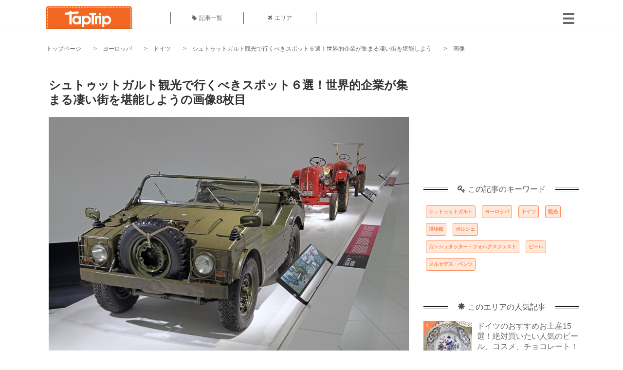

--- FILE ---
content_type: text/html; charset=UTF-8
request_url: https://taptrip.jp/img/161732/
body_size: 13488
content:
<!DOCTYPE html>
<html lang="ja">
<head>
<script async src="https://www.googletagmanager.com/gtag/js?id=G-JX40NZ1HJD"></script>
<script>
    window.dataLayer = window.dataLayer || [];
    function gtag(){dataLayer.push(arguments);}
    gtag('js', new Date());
  
    gtag('config', 'G-JX40NZ1HJD');
  </script>
<meta http-equiv="Content-Type" content="text/html; charset=UTF-8">
<meta charset="utf-8">
<meta name="viewport" content="width=device-width, initial-scale=1">
<title>
画像8枚目： シュトゥットガルト観光で行くべきスポット６選！世界的企業が集まる凄い街を堪能しよう｜ TapTrip
</title>
<link rel="alternate" type="application/rss+xml" title="RSS" href="https://taptrip.jp/feeds/">
<link rel="prev" href="https://taptrip.jp/img/161731/"/>
<link rel="next" href="https://taptrip.jp/img/161734/"/>
<meta property="og:title" content="画像8枚目： シュトゥットガルト観光で行くべきスポット６選！世界的企業が集まる凄い街を堪能しよう｜ TapTrip">
<meta property="og:type" content="article">
<meta property="og:url" content="https://taptrip.jp/img/161732/">
<meta property="og:image" content="https://taptrip.jp/system/App/Blog/thumbnails/000/004/399/ogthumb/88a2cfa4595042db74354367a622faac.jpg">
<meta property="og:site_name" content="TapTrip">
<meta property="og:description" content="ドイツ南西部に位置し、大戦後にはアメリカ軍司令部が置かれた街。今や世界的に有名な大企業が集まる産業都市となったのですが、この街の魅力はそれだけではありませんよ！広大なブドウ畑を要する「農業都市」でもあり、19世紀にヴュルテンベルク王国の首都であったため「文化都市」としての機能も併せ持つ凄い街なのです！">
<meta property="fb:app_id" content="1622804358042380">
<meta property="og:locale" content="ja_JP">
<link rel="shortcut icon" href="//d3ogb7c2z54v1k.cloudfront.net/favicon.ico"/>
<link rel="stylesheet" href="https://maxcdn.bootstrapcdn.com/bootstrap/3.3.7/css/bootstrap.min.css">
<link rel="stylesheet" href="//d3ogb7c2z54v1k.cloudfront.net/css/bootstrap.min.css" type="text/css"/>
<link rel="stylesheet" href="//d3ogb7c2z54v1k.cloudfront.net/tcss/flexslider.css?2022-11-14" type="text/css"/>
<link href="/tcss/style.css?2022-11-1402" rel="stylesheet" type="text/css">
<link href="/tcss/article.css?2022-11-1402" rel="stylesheet" type="text/css"/>
<link rel="stylesheet" href="//d3ogb7c2z54v1k.cloudfront.net/tcss/flexslider.css?2022-11-14" type="text/css"/>
<link href="//d3ogb7c2z54v1k.cloudfront.net/tcss/common.css?2022-11-1402" rel="stylesheet" type="text/css"/>
</head>
<body id="app-layout"><noscript><meta HTTP-EQUIV="refresh" content="0;url='https://taptrip.jp/img/161732/?PageSpeed=noscript'" /><style><!--table,div,span,font,p{display:none} --></style><div style="display:block">Please click <a href="https://taptrip.jp/img/161732/?PageSpeed=noscript">here</a> if you are not redirected within a few seconds.</div></noscript>
<div id="fb-root"></div>
<div id="fb-root"></div>
<script>(function(d, s, id) {
  var js, fjs = d.getElementsByTagName(s)[0];
  if (d.getElementById(id)) return;
  js = d.createElement(s); js.id = id;
  js.src = "//connect.facebook.net/ja_JP/sdk.js#xfbml=1&version=v2.5&appId=664246130375722";
  fjs.parentNode.insertBefore(js, fjs);
}(document, 'script', 'facebook-jssdk'));</script>
<div id="wrapper">
<div id="headerWrapper">
<header>
<div id="headerInner">
<a class="logo" href="/"><img src="//d3ogb7c2z54v1k.cloudfront.net/img/header_logo.png" alt="TapTrip" width="179" height="50"></a>
<div id="nav">
<ul>
<li class="headerMenu01"><a href="https://taptrip.jp/articles/"><i class="fa fa-tag"></i>記事一覧</a></li>
<li class="headerMenu04"><a href="https://taptrip.jp/areas/"><i class="fa fa-plane"></i>エリア</a></li>
</ul>
</div>
<div class="modalMenu"><span><img src="//d3ogb7c2z54v1k.cloudfront.net/img/btn_head_menu.png"></span>
<div id="dropdownMenu" style="display: none;">
<ul class="subMenu">
<li><a href="https://taptrip.jp/user/login/"><i class="fa fa-sign-in" aria-hidden="true"></i>ログイン</a></li>
<li><a href="https://taptrip.jp/user/register/"><i class="fa fa-file-text" aria-hidden="true"></i>会員登録</a></li>
</ul>
</div>
</div>
</div>
</header>
</div>
<div id="contentsWrapper">
<nav id="pankuzu">
<nav id="pankuzu">
<ul class="inline">
<li><a href="https://taptrip.jp/">トップページ</a></li>
<li><a href="https://taptrip.jp/area/ヨーロッパ/">ヨーロッパ</a></li>
<li><a href="https://taptrip.jp/area/ヨーロッパ/ドイツ/">ドイツ</a></li>
<li><a href="https://taptrip.jp/4399/">シュトゥットガルト観光で行くべきスポット６選！世界的企業が集まる凄い街を堪能しよう</a></li>
<li>画像</li>
</ul>
</nav></nav>
<div id="contentsHead">
</div>
<div id="contentsMain">
<div id="contentsMain">
<section class="w740">
<h1 class="entryTitle">シュトゥットガルト観光で行くべきスポット６選！世界的企業が集まる凄い街を堪能しようの画像8枚目</h1>
<div class="photoBox mt00">
<img src="https://taptrip.jp/system/App/BlogBody/photos/000/161/732/original/eee10cdd696a3e37ea97dc590e903f4f.jpeg" style="max-width:100%;" alt="シュトゥットガルト観光で行くべきスポット６選！世界的企業が集まる凄い街を堪能しよう">
<p class="source">出典：
<a href="https://dedeporsche.com/tag/porsche-clubs/" target="_blank" rel="nofollow">
dedeporsche.com</a></p>
</div>
<p class="mt30 subTit">この画像が掲載されている記事はこちら</p>
<div class="galleryDetailsBox">
<div class="galleryDetailsBoxImg"><a href="https://taptrip.jp/4399/">
<div style="background-repeat:no-repeat;background-size:cover;background-image:url('https://taptrip.jp/system/App/Blog/thumbnails/000/004/399/thumb/88a2cfa4595042db74354367a622faac.jpg');width:160px;height:90px;" alt="">
</div>
</a></div>
<div class="galleryDetailsBoxText">
<a href="https://taptrip.jp/4399/">
<h2>シュトゥットガルト観光で行くべきスポット６選！世界的企業が集まる凄い街を堪能しよう</h2>
<p>ドイツ南西部に位置し、大戦後にはアメリカ軍司令部が置かれた街。今や世界的に有名な大企業が集まる産業都市となったのですが、この街の魅力はそれだけではありませんよ！広大なブドウ畑を要する「農業都市」でもあり、19世紀にヴュルテンベルク王国の首都であったため「文化都市」としての機能も併せ持つ凄い街なのです！</p>
</a>
</div>
</div>
<p class="mt30 subTit">この記事に使われている画像</p>
<ul class="galleryThumbList">
<li><a href="https://taptrip.jp/img/161715/"><img width="100" height="100" src="https://taptrip.jp/system/App/BlogBody/photos/000/161/715/thumb/cd80f314849990a012c2c5c1f2561a22.jpeg"/></a></li>
<li><a href="https://taptrip.jp/img/161719/"><img width="100" height="100" src="https://taptrip.jp/system/App/BlogBody/photos/000/161/719/thumb/6e0df7da63de44015872ef5321592a11.jpeg"/></a></li>
<li><a href="https://taptrip.jp/img/161721/"><img width="100" height="100" src="https://taptrip.jp/system/App/BlogBody/photos/000/161/721/thumb/c549ce8e9ad056ade37213df7818d439.jpeg"/></a></li>
<li><a href="https://taptrip.jp/img/161722/"><img width="100" height="100" src="https://taptrip.jp/system/App/BlogBody/photos/000/161/722/thumb/948f5e86801501b26e917266086800a1.jpeg"/></a></li>
<li><a href="https://taptrip.jp/img/161726/"><img width="100" height="100" src="https://taptrip.jp/system/App/BlogBody/photos/000/161/726/thumb/1042e0fe7699d1bf891956458ac2b051.jpeg"/></a></li>
<li><a href="https://taptrip.jp/img/161727/"><img width="100" height="100" src="https://taptrip.jp/system/App/BlogBody/photos/000/161/727/thumb/7b6fc19d747673e533305d815274f57c.jpeg"/></a></li>
<li><a href="https://taptrip.jp/img/161731/"><img width="100" height="100" src="https://taptrip.jp/system/App/BlogBody/photos/000/161/731/thumb/b44387008d174c7a451c4bd68065e10f.jpeg"/></a></li>
<li><a href="https://taptrip.jp/img/161732/"><img width="100" height="100" src="https://taptrip.jp/system/App/BlogBody/photos/000/161/732/thumb/eee10cdd696a3e37ea97dc590e903f4f.jpeg"/></a></li>
<li><a href="https://taptrip.jp/img/161734/"><img width="100" height="100" src="https://taptrip.jp/system/App/BlogBody/photos/000/161/734/thumb/775b7820fba0de8ec6a2ae660a74bc98.jpeg"/></a></li>
<li><a href="https://taptrip.jp/img/161738/"><img width="100" height="100" src="https://taptrip.jp/system/App/BlogBody/photos/000/161/738/thumb/08c8e7d48ce82f94550bac4daa775f0c.jpeg"/></a></li>
<li><a href="https://taptrip.jp/img/161739/"><img width="100" height="100" src="https://taptrip.jp/system/App/BlogBody/photos/000/161/739/thumb/08ed95ac45531c8c0234a0d26627a546.jpeg"/></a></li>
<li><a href="https://taptrip.jp/img/161740/"><img width="100" height="100" src="https://taptrip.jp/system/App/BlogBody/photos/000/161/740/thumb/45b2fc0f462eef22042c9eda0827027d.jpeg"/></a></li>
<li><a href="https://taptrip.jp/img/161744/"><img width="100" height="100" src="https://taptrip.jp/system/App/BlogBody/photos/000/161/744/thumb/1ada02fa998f9e0e5b34a66ccd31d4c0.jpeg"/></a></li>
<li><a href="https://taptrip.jp/img/161745/"><img width="100" height="100" src="https://taptrip.jp/system/App/BlogBody/photos/000/161/745/thumb/55bbe83fcec7e5984282b28375f38319.jpeg"/></a></li>
<li><a href="https://taptrip.jp/img/161748/"><img width="100" height="100" src="https://taptrip.jp/system/App/BlogBody/photos/000/161/748/thumb/9bc791b303e1726f0c6cf7597b538b6c.jpeg"/></a></li>
</ul>
</section>
<section>
<div class="articleData">
<h2><span><i class="glyphicon glyphicon-asterisk" aria-hidden="true"></i>このエリアの人気記事</span></h2>
<ul>
<li>
<a href="https://taptrip.jp/12192/">
<div><span class="img_cover" style="background-image: url('https://taptrip.jp/system/App/Blog/thumbnails/000/012/192/thumb/d078ac78aec40121791e8437e0478b85.jpg')"></span><div class="articleDataTextBox"><h3>ドイツのおすすめお土産15選！絶対買いたい人気のビール、コスメ、チョコレート！</h3><p>ヨーロッパ方面の中で日本からも大人気の観光スポットの多い「ドイツ」。おとぎ話の世界に迷い込んだ気分になれるロマンチック街道や歴史のあるミュンヘン、国とはなにかということを考えさせられるベルリンなどみどころたくさん。人気で高品質なお土産も多く選ぶのが大変という人も多いのでは。ここでは人気のドイツのお土産を厳選してご紹介していきます。ドイツのお土産に困ったら参考にどうぞ！</p></div></div></a>
</li>
<li>
<a href="https://taptrip.jp/15231/">
<div><span class="img_cover" style="background-image: url('https://taptrip.jp/system/App/Blog/thumbnails/000/015/231/thumb/fced2bb7f702fd4167152154db7d3ae6.jpg')"></span><div class="articleDataTextBox"><h3>ドイツのおさえておくべきブランド15選！ファッションブランドから雑貨までご紹介</h3><p>ドイツは美しい自然に囲まれた、歴史古きヨーロッパの国として知られています。今回はそんなドイツ発祥のブランド15選に注目し、ファッションブランドから雑貨、コスメブランドまで一気にご紹介します。ドイツ旅行のお土産として、また周囲との差をつけたいおしゃれ度の高い人まで必見ですよ。</p></div></div></a>
</li>
<li>
<a href="https://taptrip.jp/3189/">
<div><span class="img_cover" style="background-image: url('https://taptrip.jp/system/App/Blog/thumbnails/000/003/189/thumb/e2801fda7f254a6e1bf21c56df7491a5.jpg')"></span><div class="articleDataTextBox"><h3>ドイツの5大お祭りイベントを一挙紹介！ビールやクリスマスマーケットもエンジョイ</h3><p>ドイツのお祭りは危険を伴うことが少なく、ツーリストが気軽に参加できるのが特徴。地元の人との交流を楽しむことによって、さらにドイツを深く知りたくなっちゃうフェスティバル♪早速ご紹介します！
</p></div></div></a>
</li>
<li>
<a href="https://taptrip.jp/4451/">
<div><span class="img_cover" style="background-image: url('https://taptrip.jp/system/App/Blog/thumbnails/000/004/451/thumb/13d7d5e5ba1a5d19b24888ea5904e2a7.jpg')"></span><div class="articleDataTextBox"><h3>映画「グランド・ブダペスト・ホテル」ロケ地！チェコの歴史あるホテル＆ドイツ・ゲルリッツのデパート紹介♪</h3><p>ウェス・アンダーソン監督の『グランド・ブダペスト・ホテル』といえば、そのキュートで独特の世界観から大ヒットとなり、アメリカでは『アナと雪の女王』をも抜く興行収入を収めた人気映画。うっとりしてしまう可愛い建物、内装の数々には、ちゃんとロケ地があったんです！それはドイツのゲルリッツという町。アンダーソン監督の世界観に浸ってみませんか？</p></div></div></a>
</li>
<li>
<a href="https://taptrip.jp/3602/">
<div><span class="img_cover" style="background-image: url('https://taptrip.jp/system/App/Blog/thumbnails/000/003/602/thumb/605e875c34e23bddabe74aa3093eca5d.jpg')"></span><div class="articleDataTextBox"><h3>フランクフルト観光はココに行けば間違いない！必ず行くべき観光スポット15選</h3><p>フランクフルトを訪れたなら、日本人観光客が少なく日帰り遠足気分で行ける、穴場な街を訪れてみましょう♪わざわざ寄って良かった！と思わせる景色が広がっています。</p></div></div></a>
</li>
<li>
<a href="https://taptrip.jp/3152/">
<div><span class="img_cover" style="background-image: url('https://taptrip.jp/system/App/Blog/thumbnails/000/003/152/thumb/08f4922e54f557da74825197f1936894.jpg')"></span><div class="articleDataTextBox"><h3>革製品ならドイツブランド！高品質で実用的なドイツブランド大人気６選</h3><p>品質が非常に優れているので、世界中に多くのファンを持つドイツブランド。革製品をはじめとしたドイツブランドの中から、有名なブランドをご紹介します♪</p></div></div></a>
</li>
<li>
<a href="https://taptrip.jp/4849/">
<div><span class="img_cover" style="background-image: url('https://taptrip.jp/system/App/Blog/thumbnails/000/004/849/thumb/381099a7f6e346719cf1e7da9dc6dcd8.jpg')"></span><div class="articleDataTextBox"><h3>ドイツ・ローテンブルクでお土産購入！マルクト広場周辺おすすめショップ３店</h3><p>中世の宝石箱とも呼ばれる、ローテンブルク。ロマンティック街道に古城街道が交差し日本とは全く異なる雰囲気を味わえます。せっかく素敵な街に行ったのだから、お土産にもこだわりたい!!そんなみなさまにおすすめのお土産屋さん3店を紹介します♪</p></div></div></a>
</li>
<li>
<a href="https://taptrip.jp/4223/">
<div><span class="img_cover" style="background-image: url('https://taptrip.jp/system/App/Blog/thumbnails/000/004/223/thumb/c0d16d8a229b9f5cf3946396157a1156.jpg')"></span><div class="articleDataTextBox"><h3>ベルリン４大蚤の市４選！掘り出し物やアンティークに出会える市場はこれだ！</h3><p>ベルリンに旅行する際の日程に週末が含まれていれば、是非行っていただきたいのが蚤の市。ドイツの人たちは街を見てもわかるとおり、物を大切にしています。保存状態の良い陶器や家具などがたくさんあって、プロもこぞって仕入れに来るほど！早速ご紹介しましょう♪</p></div></div></a>
</li>
<li>
<a href="https://taptrip.jp/4328/">
<div><span class="img_cover" style="background-image: url('https://taptrip.jp/system/App/Blog/thumbnails/000/004/328/thumb/c749c5036a296f724501ea7cfb384772.jpg')"></span><div class="articleDataTextBox"><h3>ドイツの古都アーヘン！旧市街で行くべき観光おすすめスポット</h3><p>アーヘンといえば、歴代の神聖ローマ皇帝・カール大帝が戴冠式を挙げたドイツでも最も西の都市。古き良き温泉町としても有名ですが、忘れてはいけないのが世界遺産第1号のアーヘン大聖堂です。そこで今回は、大聖堂を含めたアーヘン旧市街の必見ポイントをご紹介したいと思います。</p></div></div></a>
</li>
</ul>
<div class="clear"></div>
<div class="moreBox01"><a href="#">もっと見る</a></div>
</div>
</section>
</div>
</div>
<div id="contentsRight">
<div class="ablock">
<script async src="https://pagead2.googlesyndication.com/pagead/js/adsbygoogle.js?client=ca-pub-2662034404638094" crossorigin="anonymous"></script>
<ins class="adsbygoogle" style="display:block" data-ad-client="ca-pub-2662034404638094" data-ad-slot="8729214325" data-ad-format="auto" data-full-width-responsive="true"></ins>
<script>
     (adsbygoogle = window.adsbygoogle || []).push({});
</script>
</div>
<div class="relatedKeyword mb40">
<div class="relatedKeywordTitle">
<span><i class="fa fa-key" aria-hidden="true"></i>この記事のキーワード</span>
</div>
<ul class="tag">
<li><a href="https://taptrip.jp/keyword/シュトゥットガルト/">シュトゥットガルト</a></li>
<li><a href="https://taptrip.jp/keyword/ヨーロッパ/">ヨーロッパ</a></li>
<li><a href="https://taptrip.jp/keyword/ドイツ/">ドイツ</a></li>
<li><a href="https://taptrip.jp/keyword/観光/">観光</a></li>
<li><a href="https://taptrip.jp/keyword/博物館/">博物館</a></li>
<li><a href="https://taptrip.jp/keyword/ポルシェ/">ポルシェ</a></li>
<li><a href="https://taptrip.jp/keyword/カンシュタッター・フォルクスフェスト/">カンシュタッター・フォルクスフェスト</a></li>
<li><a href="https://taptrip.jp/keyword/ビール/">ビール</a></li>
<li><a href="https://taptrip.jp/keyword/メルセデス・ベンツ/">メルセデス・ベンツ</a></li>
</ul>
</div>
<div class="rankingDataWrapper mb40">
<div class="rankingDataTitle">
<span><i class="glyphicon glyphicon-asterisk" aria-hidden="true"></i>このエリアの人気記事</span>
</div>
<article class="ranking ">
<div class="rankingData linkedTile">
<div class="rankingImgBox point-triangle point-triangle-lt"><img src="//d3ogb7c2z54v1k.cloudfront.net/system/App/Blog/thumbnails/000/012/192/mini/d078ac78aec40121791e8437e0478b85.jpg" width="100" height="70" style="object-fit: cover;" alt=""><span>1</span></div>
<div class="rankingTextBox">
<p><a href="https://taptrip.jp/12192/">ドイツのおすすめお土産15選！絶対買いたい人気のビール、コスメ、チョコレート！</a></p>
<span class="views"><i class="fa fa-binoculars" aria-hidden="true"></i>374784views</span>
</div>
</div>
</article>
<article class="ranking ">
<div class="rankingData linkedTile">
<div class="rankingImgBox point-triangle point-triangle-lt"><img src="//d3ogb7c2z54v1k.cloudfront.net/system/App/Blog/thumbnails/000/015/231/mini/fced2bb7f702fd4167152154db7d3ae6.jpg" width="100" height="70" style="object-fit: cover;" alt=""><span>2</span></div>
<div class="rankingTextBox">
<p><a href="https://taptrip.jp/15231/">ドイツのおさえておくべきブランド15選！ファッションブランドから雑貨までご紹介</a></p>
<span class="views"><i class="fa fa-binoculars" aria-hidden="true"></i>112100views</span>
</div>
</div>
</article>
<article class="ranking ">
<div class="rankingData linkedTile">
<div class="rankingImgBox point-triangle point-triangle-lt"><img src="//d3ogb7c2z54v1k.cloudfront.net/system/App/Blog/thumbnails/000/003/189/mini/e2801fda7f254a6e1bf21c56df7491a5.jpg" width="100" height="70" style="object-fit: cover;" alt=""><span>3</span></div>
<div class="rankingTextBox">
<p><a href="https://taptrip.jp/3189/">ドイツの5大お祭りイベントを一挙紹介！ビールやクリスマスマーケットもエンジョイ</a></p>
<span class="views"><i class="fa fa-binoculars" aria-hidden="true"></i>83817views</span>
</div>
</div>
</article>
<article class="ranking ">
<div class="rankingData linkedTile">
<div class="rankingImgBox point-triangle point-triangle-lt"><img src="//d3ogb7c2z54v1k.cloudfront.net/system/App/Blog/thumbnails/000/004/451/mini/13d7d5e5ba1a5d19b24888ea5904e2a7.jpg" width="100" height="70" style="object-fit: cover;" alt=""><span>4</span></div>
<div class="rankingTextBox">
<p><a href="https://taptrip.jp/4451/">映画「グランド・ブダペスト・ホテル」ロケ地！チェコの歴史あるホテル＆ドイツ・ゲルリッツのデパート紹介♪</a></p>
<span class="views"><i class="fa fa-binoculars" aria-hidden="true"></i>79214views</span>
</div>
</div>
</article>
<article class="ranking ">
<div class="rankingData linkedTile">
<div class="rankingImgBox point-triangle point-triangle-lt"><img src="//d3ogb7c2z54v1k.cloudfront.net/system/App/Blog/thumbnails/000/003/602/mini/605e875c34e23bddabe74aa3093eca5d.jpg" width="100" height="70" style="object-fit: cover;" alt=""><span>5</span></div>
<div class="rankingTextBox">
<p><a href="https://taptrip.jp/3602/">フランクフルト観光はココに行けば間違いない！必ず行くべき観光スポット15選</a></p>
<span class="views"><i class="fa fa-binoculars" aria-hidden="true"></i>78562views</span>
</div>
</div>
</article>
<article class="ranking ">
<div class="rankingData linkedTile">
<div class="rankingImgBox point-triangle point-triangle-lt"><img src="//d3ogb7c2z54v1k.cloudfront.net/system/App/Blog/thumbnails/000/003/152/mini/08f4922e54f557da74825197f1936894.jpg" width="100" height="70" style="object-fit: cover;" alt=""><span>6</span></div>
<div class="rankingTextBox">
<p><a href="https://taptrip.jp/3152/">革製品ならドイツブランド！高品質で実用的なドイツブランド大人気６選</a></p>
<span class="views"><i class="fa fa-binoculars" aria-hidden="true"></i>59293views</span>
</div>
</div>
</article>
<article class="ranking ">
<div class="rankingData linkedTile">
<div class="rankingImgBox point-triangle point-triangle-lt"><img src="//d3ogb7c2z54v1k.cloudfront.net/system/App/Blog/thumbnails/000/004/849/mini/381099a7f6e346719cf1e7da9dc6dcd8.jpg" width="100" height="70" style="object-fit: cover;" alt=""><span>7</span></div>
<div class="rankingTextBox">
<p><a href="https://taptrip.jp/4849/">ドイツ・ローテンブルクでお土産購入！マルクト広場周辺おすすめショップ３店</a></p>
<span class="views"><i class="fa fa-binoculars" aria-hidden="true"></i>48369views</span>
</div>
</div>
</article>
<article class="ranking ">
<div class="rankingData linkedTile">
<div class="rankingImgBox point-triangle point-triangle-lt"><img src="//d3ogb7c2z54v1k.cloudfront.net/system/App/Blog/thumbnails/000/004/223/mini/c0d16d8a229b9f5cf3946396157a1156.jpg" width="100" height="70" style="object-fit: cover;" alt=""><span>8</span></div>
<div class="rankingTextBox">
<p><a href="https://taptrip.jp/4223/">ベルリン４大蚤の市４選！掘り出し物やアンティークに出会える市場はこれだ！</a></p>
<span class="views"><i class="fa fa-binoculars" aria-hidden="true"></i>48291views</span>
</div>
</div>
</article>
<article class="ranking ">
<div class="rankingData linkedTile">
<div class="rankingImgBox point-triangle point-triangle-lt"><img src="//d3ogb7c2z54v1k.cloudfront.net/system/App/Blog/thumbnails/000/004/328/mini/c749c5036a296f724501ea7cfb384772.jpg" width="100" height="70" style="object-fit: cover;" alt=""><span>9</span></div>
<div class="rankingTextBox">
<p><a href="https://taptrip.jp/4328/">ドイツの古都アーヘン！旧市街で行くべき観光おすすめスポット</a></p>
<span class="views"><i class="fa fa-binoculars" aria-hidden="true"></i>46360views</span>
</div>
</div>
</article>
<article class="ranking ">
<div class="rankingData linkedTile">
<div class="rankingImgBox point-triangle point-triangle-lt"><img src="//d3ogb7c2z54v1k.cloudfront.net/system/App/Blog/thumbnails/000/004/597/mini/abc7ecf86859d864f17105f82781b00a.jpg" width="100" height="70" style="object-fit: cover;" alt=""><span>10</span></div>
<div class="rankingTextBox">
<p><a href="https://taptrip.jp/4597/">ミュンヘンでお土産探しにおすすめな人気ショッピングスポット12選！</a></p>
<span class="views"><i class="fa fa-binoculars" aria-hidden="true"></i>44421views</span>
</div>
</div>
</article>
<article class="ranking ">
<div class="rankingData linkedTile">
<div class="rankingImgBox point-triangle point-triangle-lt"><img src="//d3ogb7c2z54v1k.cloudfront.net/system/App/Blog/thumbnails/000/009/363/mini/5a7a1f9bae66993f942e32cc068c68f2.jpg" width="100" height="70" style="object-fit: cover;" alt=""><span>11</span></div>
<div class="rankingTextBox">
<p><a href="https://taptrip.jp/9363/">手仕事の街ドイツ・ドレスデンで買うべき特別感あるお土産３選</a></p>
<span class="views"><i class="fa fa-binoculars" aria-hidden="true"></i>41477views</span>
</div>
</div>
</article>
<article class="ranking ">
<div class="rankingData linkedTile">
<div class="rankingImgBox point-triangle point-triangle-lt"><img src="//d3ogb7c2z54v1k.cloudfront.net/system/App/Blog/thumbnails/000/008/430/mini/5e86f77f0c91d6ee90d4b42ae62c212e.jpeg" width="100" height="70" style="object-fit: cover;" alt=""><span>12</span></div>
<div class="rankingTextBox">
<p><a href="https://taptrip.jp/8430/">ドイツの名門オーケストラ4選！音楽の聖地で一度は耳にしたい！</a></p>
<span class="views"><i class="fa fa-binoculars" aria-hidden="true"></i>36531views</span>
</div>
</div>
</article>
<article class="ranking ">
<div class="rankingData linkedTile">
<div class="rankingImgBox point-triangle point-triangle-lt"><img src="//d3ogb7c2z54v1k.cloudfront.net/system/App/Blog/thumbnails/000/008/809/mini/6b982c1336068f2e8922d2865410b48f.jpeg" width="100" height="70" style="object-fit: cover;" alt=""><span>13</span></div>
<div class="rankingTextBox">
<p><a href="https://taptrip.jp/8809/">ドイツ・フランクフルトでビールとソーセージを！おすすめレストランまとめ</a></p>
<span class="views"><i class="fa fa-binoculars" aria-hidden="true"></i>32980views</span>
</div>
</div>
</article>
<article class="ranking ">
<div class="rankingData linkedTile">
<div class="rankingImgBox point-triangle point-triangle-lt"><img src="//d3ogb7c2z54v1k.cloudfront.net/system/App/Blog/thumbnails/000/010/648/mini/1cfb7e6b628445abfd0389b09e5cd0ef.jpg" width="100" height="70" style="object-fit: cover;" alt=""><span>14</span></div>
<div class="rankingTextBox">
<p><a href="https://taptrip.jp/10648/">ドイツ・フランクフルトの人気ショッピングモール＆おすすめデパートで買い物しよう！</a></p>
<span class="views"><i class="fa fa-binoculars" aria-hidden="true"></i>29797views</span>
</div>
</div>
</article>
<article class="ranking ">
<div class="rankingData linkedTile">
<div class="rankingImgBox point-triangle point-triangle-lt"><img src="//d3ogb7c2z54v1k.cloudfront.net/system/App/Blog/thumbnails/000/003/159/mini/17c5109504bc1b37557874d76fd9cd09.jpg" width="100" height="70" style="object-fit: cover;" alt=""><span>15</span></div>
<div class="rankingTextBox">
<p><a href="https://taptrip.jp/3159/">ドイツ伝統のお菓子とケーキを制覇！フルーツたっぷりラインナップ6選</a></p>
<span class="views"><i class="fa fa-binoculars" aria-hidden="true"></i>28457views</span>
</div>
</div>
</article>
<article class="ranking ">
<div class="rankingData linkedTile">
<div class="rankingImgBox point-triangle point-triangle-lt"><img src="//d3ogb7c2z54v1k.cloudfront.net/system/App/Blog/thumbnails/000/004/399/mini/88a2cfa4595042db74354367a622faac.jpg" width="100" height="70" style="object-fit: cover;" alt=""><span>16</span></div>
<div class="rankingTextBox">
<p><a href="https://taptrip.jp/4399/">シュトゥットガルト観光で行くべきスポット６選！世界的企業が集まる凄い街を堪能しよう</a></p>
<span class="views"><i class="fa fa-binoculars" aria-hidden="true"></i>27893views</span>
</div>
</div>
</article>
<article class="ranking ">
<div class="rankingData linkedTile">
<div class="rankingImgBox point-triangle point-triangle-lt"><img src="//d3ogb7c2z54v1k.cloudfront.net/system/App/Blog/thumbnails/000/003/089/mini/c981a85f20b50ca580e830da085add0d.jpg" width="100" height="70" style="object-fit: cover;" alt=""><span>17</span></div>
<div class="rankingTextBox">
<p><a href="https://taptrip.jp/3089/">ドイツ基本情報 【Wi-Fi事情編】</a></p>
<span class="views"><i class="fa fa-binoculars" aria-hidden="true"></i>27254views</span>
</div>
</div>
</article>
<article class="ranking ">
<div class="rankingData linkedTile">
<div class="rankingImgBox point-triangle point-triangle-lt"><img src="//d3ogb7c2z54v1k.cloudfront.net/system/App/Blog/thumbnails/000/007/000/mini/d40b9f14b78498614e6dfb794568d692.jpg" width="100" height="70" style="object-fit: cover;" alt=""><span>18</span></div>
<div class="rankingTextBox">
<p><a href="https://taptrip.jp/7000/">万年筆をはじめとするドイツの文房具をご紹介！大切なあの人へのお土産にもぴったりなおすすめアイテムたち</a></p>
<span class="views"><i class="fa fa-binoculars" aria-hidden="true"></i>25159views</span>
</div>
</div>
</article>
<article class="ranking ">
<div class="rankingData linkedTile">
<div class="rankingImgBox point-triangle point-triangle-lt"><img src="//d3ogb7c2z54v1k.cloudfront.net/system/App/Blog/thumbnails/000/004/231/mini/d5bf77f8fdf881189f47276c9b5c4b50.jpg" width="100" height="70" style="object-fit: cover;" alt=""><span>19</span></div>
<div class="rankingTextBox">
<p><a href="https://taptrip.jp/4231/">ドイツのロマンティック街道「フュッセン」の観光地５選</a></p>
<span class="views"><i class="fa fa-binoculars" aria-hidden="true"></i>24954views</span>
</div>
</div>
</article>
<article class="ranking last">
<div class="rankingData linkedTile">
<div class="rankingImgBox point-triangle point-triangle-lt"><img src="//d3ogb7c2z54v1k.cloudfront.net/system/App/Blog/thumbnails/000/008/838/mini/bafe0ab60ecd36e0e1afe496983a3a1d.jpeg" width="100" height="70" style="object-fit: cover;" alt=""><span>20</span></div>
<div class="rankingTextBox">
<p><a href="https://taptrip.jp/8838/">ドイツ・ミュンヘンおすすめカフェ4選！おいしいスイーツで素敵なティータイムを！</a></p>
<span class="views"><i class="fa fa-binoculars" aria-hidden="true"></i>24728views</span>
</div>
</div>
</article>
</div>
<div class="rankingDataWrapper mb40">
<div class="rankingDataTitle">
<span><i class="glyphicon glyphicon-flash" aria-hidden="true"></i>今週の人気記事</span>
</div>
</div>
<div class="ablock">
</div>
<div class="newEntryDataWrapper mb40">
<div class="newEntryDataTitle">
<span><i class="fa fa-check-circle" aria-hidden="true"></i>新着記事</span>
</div>
<article class="newEntry">
<div class="newEntryData linkedTile">
<div class="newEntryImgBox"><a href="https://taptrip.jp/9104/"><img src="//d3ogb7c2z54v1k.cloudfront.net/system/App/Blog/thumbnails/000/009/104/mini/f7e5dfa912a91d5630a4234e2c3db780.jpeg" width="100" height="70" style="object-fit: cover;" alt=""></a></div>
<div class="newEntryTextBox">
<p><a href="https://taptrip.jp/9104/">【作成中】淡路島観光</a></p>
</div>
</div>
</article>
<article class="newEntry">
<div class="newEntryData linkedTile">
<div class="newEntryImgBox"><a href="https://taptrip.jp/15688/"><img src="//d3ogb7c2z54v1k.cloudfront.net/system/App/Blog/thumbnails/000/015/688/mini/983439bb6d01be6516507254826d4bc8.jpg" width="100" height="70" style="object-fit: cover;" alt=""></a></div>
<div class="newEntryTextBox">
<p><a href="https://taptrip.jp/15688/">天橋立の美味しいランチ9選！一度は訪れたいお店まとめ</a></p>
</div>
</div>
</article>
<article class="newEntry">
<div class="newEntryData linkedTile">
<div class="newEntryImgBox"><a href="https://taptrip.jp/15160/"><img src="//d3ogb7c2z54v1k.cloudfront.net/system/App/Blog/thumbnails/000/015/160/mini/75ee35def3b9c19f82d72d763c00e85d.jpg" width="100" height="70" style="object-fit: cover;" alt=""></a></div>
<div class="newEntryTextBox">
<p><a href="https://taptrip.jp/15160/">福井で海鮮＆カニ食べ放題・バイキングのお店おすすめの15選！食べ過ぎ注意</a></p>
</div>
</div>
</article>
<article class="newEntry">
<div class="newEntryData linkedTile">
<div class="newEntryImgBox"><a href="https://taptrip.jp/15981/"><img src="//d3ogb7c2z54v1k.cloudfront.net/system/App/Blog/thumbnails/000/015/981/mini/3ef7cfc2e7c065f2a342fe8a31552d14.jpg" width="100" height="70" style="object-fit: cover;" alt=""></a></div>
<div class="newEntryTextBox">
<p><a href="https://taptrip.jp/15981/">朝茹で花咲ガニに感動！根室かさい商店</a></p>
</div>
</div>
</article>
<article class="newEntry">
<div class="newEntryData linkedTile">
<div class="newEntryImgBox"><a href="https://taptrip.jp/15980/"><img src="//d3ogb7c2z54v1k.cloudfront.net/system/App/Blog/thumbnails/000/015/980/mini/886d8eb979e950a08d39490339f91d0d.jpg" width="100" height="70" style="object-fit: cover;" alt=""></a></div>
<div class="newEntryTextBox">
<p><a href="https://taptrip.jp/15980/">北海道夕張郡由仁町でわんことおすすめアイスクリーム！！</a></p>
</div>
</div>
</article>
<article class="newEntry">
<div class="newEntryData linkedTile">
<div class="newEntryImgBox"><a href="https://taptrip.jp/15979/"><img src="//d3ogb7c2z54v1k.cloudfront.net/system/App/Blog/thumbnails/000/015/979/mini/d3c6d99abc9f41973f6e88fa5e34f212.jpg" width="100" height="70" style="object-fit: cover;" alt=""></a></div>
<div class="newEntryTextBox">
<p><a href="https://taptrip.jp/15979/">本州最北端！マグロ一本釣りの町、大間をわんこと巡る！</a></p>
</div>
</div>
</article>
<article class="newEntry">
<div class="newEntryData linkedTile">
<div class="newEntryImgBox"><a href="https://taptrip.jp/15320/"><img src="//d3ogb7c2z54v1k.cloudfront.net/system/App/Blog/thumbnails/000/015/320/mini/af2bdeabc9ca9b2394687dfbd435d40f.jpg" width="100" height="70" style="object-fit: cover;" alt=""></a></div>
<div class="newEntryTextBox">
<p><a href="https://taptrip.jp/15320/">新宿二丁目でおすすめの観光バーTOP20！一度は訪れてみたいゲイバーなどご紹介</a></p>
</div>
</div>
</article>
<article class="newEntry">
<div class="newEntryData linkedTile">
<div class="newEntryImgBox"><a href="https://taptrip.jp/15966/"><img src="//d3ogb7c2z54v1k.cloudfront.net/system/App/Blog/thumbnails/000/015/966/mini/7643560c889ec3c40d3899165005dadd.jpg" width="100" height="70" style="object-fit: cover;" alt=""></a></div>
<div class="newEntryTextBox">
<p><a href="https://taptrip.jp/15966/">清田の大クス</a></p>
</div>
</div>
</article>
<article class="newEntry">
<div class="newEntryData linkedTile">
<div class="newEntryImgBox"><a href="https://taptrip.jp/15965/"><img src="//d3ogb7c2z54v1k.cloudfront.net/system/App/Blog/thumbnails/000/015/965/mini/22094302ff6a5d96f450c7475b9416e6.jpg" width="100" height="70" style="object-fit: cover;" alt=""></a></div>
<div class="newEntryTextBox">
<p><a href="https://taptrip.jp/15965/">100 hour yoga ttc in rishikesh</a></p>
</div>
</div>
</article>
<article class="newEntry">
<div class="newEntryData linkedTile">
<div class="newEntryImgBox"><a href="https://taptrip.jp/15963/"><img src="//d3ogb7c2z54v1k.cloudfront.net/system/App/Blog/thumbnails/000/015/963/mini/62e030417e78ec2f94104c435aec96bb.png" width="100" height="70" style="object-fit: cover;" alt=""></a></div>
<div class="newEntryTextBox">
<p><a href="https://taptrip.jp/15963/">Best Places to Visit in Dharamshala</a></p>
</div>
</div>
</article>
<article class="newEntry">
<div class="newEntryData linkedTile">
<div class="newEntryImgBox"><a href="https://taptrip.jp/9693/"><img src="//d3ogb7c2z54v1k.cloudfront.net/system/App/Blog/thumbnails/000/009/693/mini/d414830f366a24bff5592391d02b3605.jpg" width="100" height="70" style="object-fit: cover;" alt=""></a></div>
<div class="newEntryTextBox">
<p><a href="https://taptrip.jp/9693/">紅葉が美しくて有名な京都の哲学の道ってどんなところ？</a></p>
</div>
</div>
</article>
<article class="newEntry">
<div class="newEntryData linkedTile">
<div class="newEntryImgBox"><a href="https://taptrip.jp/15962/"><img src="//d3ogb7c2z54v1k.cloudfront.net/system/App/Blog/thumbnails/000/015/962/mini/1d1efb0408c3894057562638b9af2aed.png" width="100" height="70" style="object-fit: cover;" alt=""></a></div>
<div class="newEntryTextBox">
<p><a href="https://taptrip.jp/15962/">日本に近いおすすめの海外カジノ５選</a></p>
</div>
</div>
</article>
<article class="newEntry">
<div class="newEntryData linkedTile">
<div class="newEntryImgBox"><a href="https://taptrip.jp/15958/"><img src="//d3ogb7c2z54v1k.cloudfront.net/system/App/Blog/thumbnails/000/015/958/mini/c451b5bee03f3a9e5f4932f4808d925d.jpg" width="100" height="70" style="object-fit: cover;" alt=""></a></div>
<div class="newEntryTextBox">
<p><a href="https://taptrip.jp/15958/">Standard Hot Air Balloon Ride</a></p>
</div>
</div>
</article>
<article class="newEntry">
<div class="newEntryData linkedTile">
<div class="newEntryImgBox"><a href="https://taptrip.jp/15938/"><img src="//d3ogb7c2z54v1k.cloudfront.net/system/App/Blog/thumbnails/000/015/938/mini/abc5f68ff65d24294647be4e37c9fa88.jpg" width="100" height="70" style="object-fit: cover;" alt=""></a></div>
<div class="newEntryTextBox">
<p><a href="https://taptrip.jp/15938/">最強ホテル系カードがついに出揃った！【待望の&ldquo;Hiltonアメックスカード&rdquo;新登場！】今までホテル系最強だったSPGとの違いはなに？メリット・デメリット徹底比較してみました！</a></p>
</div>
</div>
</article>
<article class="newEntry">
<div class="newEntryData linkedTile">
<div class="newEntryImgBox"><a href="https://taptrip.jp/15551/"><img src="//d3ogb7c2z54v1k.cloudfront.net/system/App/Blog/thumbnails/000/015/551/mini/42caea41bfe4544150dbc232ed21c6db.jpg" width="100" height="70" style="object-fit: cover;" alt=""></a></div>
<div class="newEntryTextBox">
<p><a href="https://taptrip.jp/15551/">新松戸の人気ラーメン屋10選！安くて美味しいお店をご紹介</a></p>
</div>
</div>
</article>
</div>
<div id="floatsidebar" class="js_fixedcontent">
<div style="padding-top: 90px;">
<div class="ablock">
<script async src='https://www.googletagservices.com/tag/js/gpt.js'></script>
<script>
  var googletag = googletag || {};
  googletag.cmd = googletag.cmd || [];
</script>
<script>
  googletag.cmd.push(function() {
    googletag.defineSlot('/208110943/taptrip_pc_side', [[300, 600], [300, 250], [336, 280]], 'div-gpt-ad-1511436141030-0').addService(googletag.pubads());
    googletag.pubads().enableSingleRequest();
    googletag.enableServices();
  });
</script>
<div id='div-gpt-ad-1511436141030-0'>
<script>
googletag.cmd.push(function() { googletag.display('div-gpt-ad-1511436141030-0'); });
</script>
</div>
</div></div>
</div>
</div>
<div class="clear"></div>
</div>
<div class="ablock">
<div style=" margin: 0px auto; width: 1100px;">
<script>
!function(f,b,e,v,n,t,s)
{if(f.fbq)return;n=f.fbq=function(){n.callMethod?
n.callMethod.apply(n,arguments):n.queue.push(arguments)};
if(!f._fbq)f._fbq=n;n.push=n;n.loaded=!0;n.version='2.0';
n.queue=[];t=b.createElement(e);t.async=!0;
t.src=v;s=b.getElementsByTagName(e)[0];
s.parentNode.insertBefore(t,s)}(window, document,'script',
'https://connect.facebook.net/en_US/fbevents.js');
fbq('init', '260240885729144');
fbq('track', 'PageView');
</script>
<noscript><img height="1" width="1" style="display:none" src="https://www.facebook.com/tr?id=260240885729144&ev=PageView&noscript=1"/></noscript>
</div>
<div id="footerWrapper">
<footer>
<div class="footer_list list1">
<img src="//d3ogb7c2z54v1k.cloudfront.net/img/footer_top.png"><br>
<p><a href="/"><img src="//d3ogb7c2z54v1k.cloudfront.net/img/footer_logo.png" alt="TapTrip"></a></p>
<ul>
<li><a href="https://www.facebook.com/taptrip.jp/"><img src="//d3ogb7c2z54v1k.cloudfront.net/img/ico_facebook.png" alt=""></a></li>
<li><a href="https://twitter.com/TapTrip_jp"><img src="//d3ogb7c2z54v1k.cloudfront.net/img/ico_twitter.png" alt=""></a></li>
<li><a href="https://www.instagram.com/taptrip.jp/"><img src="//d3ogb7c2z54v1k.cloudfront.net/img/ico_instagram.png" alt=""></a></li>
</ul>
</div>
<div class="footer_list list2">
<img src="//d3ogb7c2z54v1k.cloudfront.net/img/footer_area.png"><br>
<ul>
<li><a href="https://taptrip.jp/area/日本/">日本</a></li>
<li><a href="https://taptrip.jp/area/アジア/">アジア</a></li>
<li><a href="https://taptrip.jp/area/ヨーロッパ/">ヨーロッパ</a></li>
<li><a href="https://taptrip.jp/area/オセアニア/">オセアニア</a></li>
<li><a href="https://taptrip.jp/area/北米/">北米</a></li>
<li><a href="https://taptrip.jp/area/中東/">中東</a></li>
<li><a href="https://taptrip.jp/area/中南米/">中南米</a></li>
<li><a href="https://taptrip.jp/area/アフリカ/">アフリカ</a></li>
<li><a href="https://taptrip.jp/area/まとめ/">まとめ</a></li>
<li><a href="https://taptrip.jp/area/特集/">特集</a></li>
</ul>
</div>
<div class="footer_list list3">
<img src="//d3ogb7c2z54v1k.cloudfront.net/img/footer_category.png"><br>
<ul>
<li><a href="https://taptrip.jp/category/01/">アクティビティ</a></li>
<li><a href="https://taptrip.jp/category/02/">ナイトライフ</a></li>
<li><a href="https://taptrip.jp/category/03/">観光名所</a></li>
<li><a href="https://taptrip.jp/category/04/">ホテル</a></li>
</ul>
<ul>
<li><a href="https://taptrip.jp/category/05/">ショッピング</a></li>
<li><a href="https://taptrip.jp/category/06/">レストラン・カフェ</a></li>
<li><a href="https://taptrip.jp/category/07/">TIPS</a></li>
<li><a href="https://taptrip.jp/category/08/">その他</a></li>
</ul>
</div>
<div class="footer_list list4">
<img src="//d3ogb7c2z54v1k.cloudfront.net/img/footer_about.png"><br>
<ul>
<li><a href="https://taptrip.jp/">TapTripトップ</a></li>
<li><a href="https://taptrip.jp/keyword/">キーワード一覧</a></li>
<li><a href="https://taptrip.jp/articles/">記事一覧</a></li>
<li><a href="https://taptrip.jp/writerslist/">ライター一覧</a></li>
<li><a href="https://taptrip.jp/contact/">お問い合わせ</a></li>
</ul>
<ul>
<li><a href="https://taptrip.jp/about/">TapTripとは？</a></li>
<li><a href="https://taptrip.jp/term/">利用規約</a></li>
<li><a href="https://taptrip.jp/policy/">プライバシーポリシー</a></li>
<li><a href="https://taptrip.jp/company/">運営者</a></li>
</ul>
</div>
<div class="clear"></div>
</footer>
</div>
<script>
    var vc_pid = "885234634";
</script><script src="//aml.valuecommerce.com/vcdal.js" async></script>
<script>
  window._taboola = window._taboola || [];
  _taboola.push({flush: true});
</script>
<script src="//d3ogb7c2z54v1k.cloudfront.net/common/js/jquery.min.js"></script>
<script src="//d3ogb7c2z54v1k.cloudfront.net/common/js/jquery-ui.min.js"></script>
<script src="//d3ogb7c2z54v1k.cloudfront.net/common/js/bootstrap.min.js"></script>
<script src="//d3ogb7c2z54v1k.cloudfront.net/common/js/flexslider.min.js"></script>
<script src="//d3ogb7c2z54v1k.cloudfront.net/common/js/jquery.flexslider-min.js"></script>
<script src="//d3ogb7c2z54v1k.cloudfront.net/common/js/jquery.lazyload.js"></script>
<script async src="//www.instagram.com/embed.js"></script>
<script>
$(function(){
       
$(".hotelGalleryBoxThumb a").click(function(){
$(".hotelGalleryBoxImg img").before("<img src='"+$(this).attr("href")+"' alt=''>");
$(".hotelGalleryBoxImg img:last").fadeOut("fast",function(){
$(this).remove()
});
return false;
})
})
</script>
<script>
$(function(){
$('div.topmenu').show();
$("#headerLineNav .conf").hover(function(){
$("div",this).show();
$("span",this).addClass("bgYellow");
},
function(){
$("div",this).hide();
$("span",this).removeClass("bgYellow");

});

  //$('div.topmenu').show();
  $('#menu_bar_1 , #menu_bar_2').click(function(){
    if($('#menu_link').css('display') == 'block'){
      $('#manu_bar_2_text').html("[開く]");
      $('div.topmenu #menu_bar_1 span').css("color", "#615C69");
      $('div.topmenu ui li').css("color", "#615C69");
      $('div.topmenu ul li a').css("color", "#615C69");
      $('div.topmenu ul').removeClass("changed");
      $('div.topmenu ul').css("max-height", "55px");
    }else{
      $('#manu_bar_2_text').html("[閉じる]");
      $('div.topmenu #menu_bar_1 span').css("color", "#000000");
      $('div.topmenu ui li').css("color", "#000000");
      $('div.topmenu ul li a').css("color", "#000000");
      $('div.topmenu ul').toggleClass("changed");
      $('div.topmenu ul').css("max-height", "none");
    }
    $('#menu_link').slideToggle(100);
  });

  $('div.topmenu a[href^=#]').click(function(){

    var speed = 100;
    var href= $(this).attr("href");
    var target = $(href == "#" || href == "" ? 'html' : href);
    var position = target.offset().top;
    $("html, body").animate({scrollTop:position}, speed, "swing");
    return false;
  });

});
</script>
<script>

$('#slider01').flexslider({
animation: "slide",
animationLoop:false,slideshow:false,
});
$('#slider02').flexslider({
animation: "slide",
slideshow:false,
});

</script>
<script>
$(function(){
$('.linkedTile').click(
function() {
window.location=$(this).find("a").attr("href");
return false;
}
);
});

</script>
<script>

$("#serchFormBoxWrap").hide();
$("#dropdownMenu").hide();

$("#headerInner .search").click(function () {
$("#serchFormBoxWrap").slideDown(300);
$("#headerInner .search img").addClass("hover");
$("#dropdownMenu").slideUp(300);
$("#headerInner .modalMenu img").removeClass("hover");
});
$("#serchFormBoxWrap").mouseleave(function () {
$("#serchFormBoxWrap").slideUp(300);
$("#headerInner .search img").removeClass("hover");
});

$("#headerInner .modalMenu").click(function () {
$("#dropdownMenu").slideDown(300);
$("#headerInner .modalMenu img").addClass("hover");
$("#serchFormBoxWrap").slideUp(300);
$("#headerInner .search img").removeClass("hover");
});
$("#dropdownMenu").mouseleave(function () {
$("#dropdownMenu").slideUp(300);$("#headerInner .modalMenu img").removeClass("hover");
});

</script>
<script>
$(function(){
     $('a img').hover(function(){
        $(this).attr('src', $(this).attr('src').replace('_off', '_ov'));
          }, function(){
             if (!$(this).hasClass('currentPage')) {
             $(this).attr('src', $(this).attr('src').replace('_ov', '_off'));
        }
   });
});
</script>
<script>

 (function(window, $) {
    'use strict';
    $(function() {
      // スクロール位置と連動させない場合は不要(scrollspy用)
      $(document.body).scrollspy({ target: '#floatsidebar' });

      // スクロール位置と連動させない場合は不要(scrollspy用)
      $(window).on('load', function() { $(document.body).scrollspy('refresh') });

      // 固定サイドバーのスクロール追従開始＆終了位置の設定(affix用)
      setTimeout(function() {
        $("#floatsidebar").css({width:$("#contentsRight").width()});

$("#contentsMain").css({"min-height":$("#floatsidebar").height()+$("#contentsRight").height()});

        $('#floatsidebar').affix({
          offset: {
            top: function() {
              return (this.top = $("#contentsHead").outerHeight(true)+$("#contentsRight").outerHeight(true));
            },
            bottom: function() {
              return (

                this.bottom = $('#footerWrapper').outerHeight(true)+60);
            }
          }
          
        })


      }, 100);
    });
  })(window, jQuery);
$(function(){
$("img.lazy").lazyload({
  threshold : 50 ,
  effect: "fadeIn",
  failure_limit: 2 ,

});
});

  var v = "";

  v = '<link href="//fonts.googleapis.com/css?family=Homemade+Apple" rel="stylesheet" type="text/css">';
  $("head link:last").after(v);

  v = '<link href="//cdnjs.cloudflare.com/ajax/libs/font-awesome/4.7.0/css/font-awesome.min.css" rel="stylesheet" type="text/css">';
  $("head link:last").after(v);

  v = '<link href="//fonts.googleapis.com/css?family=Lato:100,300,400,700" rel="stylesheet" type="text/css">';
  $("head link:last").after(v);

//  v = '<link href="//d3ogb7c2z54v1k.cloudfront.net/tcss/flexslider.css" rel="stylesheet" type="text/css">';
//  $("head link:last").after(v);

  v = '<link href="//fonts.googleapis.com/css?family=Lato:100,300,400,700" rel="stylesheet" type="text/css">';
  $("head link:last").after(v);

//  v = '<link href="//d3ogb7c2z54v1k.cloudfront.net/css/tapp.css" rel="stylesheet" type="text/css">';
//  $("head link:last").after(v);

  v = '<link href="//d3ogb7c2z54v1k.cloudfront.net/tcss/common.css" rel="stylesheet" type="text/css">';
  $("head link:last").after(v);

</script>
<script>
  $('#instagram-embed-0').load(function(){
    var $iframe = $('#instagram-embed-0');
    var ifrmDoc = $iframe[0].contentWindow.document;
    $('html,body',ifrmDoc).css('overflow','').css('height','100%');
  });

  $(function(){
    $('.ig_load').each(function(i, el){
      $.get("/ig/", {"url":$(el).attr('src')}, function(data) {
        $(el).html(data);
        $(el).show();
      });
    });
  });
</script>
<script>

  (function(i,s,o,g,r,a,m){i['GoogleAnalyticsObject']=r;i[r]=i[r]||function(){
  (i[r].q=i[r].q||[]).push(arguments)},i[r].l=1*new Date();a=s.createElement(o),
  m=s.getElementsByTagName(o)[0];a.async=1;a.src=g;m.parentNode.insertBefore(a,m)
  })(window,document,'script','//www.google-analytics.com/analytics.js','ga');

  ga('create', 'UA-69198025-1', 'auto');
  ga('require', 'linkid', 'linkid.js');
  ga('set', 'dimension1', 'ドイツ');
  ga('set', 'dimension2', '');
  ga('send', 'pageview');

</script>
</body>
</html>


--- FILE ---
content_type: text/html; charset=utf-8
request_url: https://www.google.com/recaptcha/api2/aframe
body_size: 265
content:
<!DOCTYPE HTML><html><head><meta http-equiv="content-type" content="text/html; charset=UTF-8"></head><body><script nonce="d3h5-gJuIFUW1DAI1Ia73g">/** Anti-fraud and anti-abuse applications only. See google.com/recaptcha */ try{var clients={'sodar':'https://pagead2.googlesyndication.com/pagead/sodar?'};window.addEventListener("message",function(a){try{if(a.source===window.parent){var b=JSON.parse(a.data);var c=clients[b['id']];if(c){var d=document.createElement('img');d.src=c+b['params']+'&rc='+(localStorage.getItem("rc::a")?sessionStorage.getItem("rc::b"):"");window.document.body.appendChild(d);sessionStorage.setItem("rc::e",parseInt(sessionStorage.getItem("rc::e")||0)+1);localStorage.setItem("rc::h",'1768879217839');}}}catch(b){}});window.parent.postMessage("_grecaptcha_ready", "*");}catch(b){}</script></body></html>

--- FILE ---
content_type: application/javascript; charset=utf-8;
request_url: https://dalc.valuecommerce.com/app3?p=885234634&_s=https%3A%2F%2Ftaptrip.jp%2Fimg%2F161732%2F&vf=iVBORw0KGgoAAAANSUhEUgAAAAMAAAADCAYAAABWKLW%2FAAAAMElEQVQYV2NkFGP4nxHxhYF1kiQD4%2BSHQv89GK0Y9FdsY2DcyNX1P%2FTcMQZXjQ0MAPanDV3563w2AAAAAElFTkSuQmCC
body_size: 6850
content:
vc_linkswitch_callback({"t":"696ef470","r":"aW70cAAIxMYS2-JMCooAHwqKBtR8xQ","ub":"aW70bgANk%2BES2%2BJMCooCsQqKBthQSw%3D%3D","vcid":"wflupN29m1x2TNuoIMyt_9wW5SRVGFhxe9-XLffSwi0","vcpub":"0.574662","service.expedia.co.jp":{"a":"2438503","m":"2382533","g":"88c5711ed2","sp":"eapid%3D0-28%26affcid%3Djp.network.valuecommerce.general_mylink."},"kuzefuku.com":{"a":"2813059","m":"3402954","g":"5f20f48a8e"},"www.yumeyado.jp":{"a":"2786447","m":"3313582","g":"137ae81b8e"},"tour.jtrip.co.jp":{"a":"2893108","m":"2409616","g":"8f6343d78e"},"kinokuniya.co.jp":{"a":"2118836","m":"2195689","g":"829e3a3f8e"},"www.ozmall.co.jp":{"a":"2686083","m":"2209755","g":"6d345d6b8e"},"lohaco.yahoo.co.jp":{"a":"2686782","m":"2994932","g":"6bcc465a8e"},"jal.co.jp/intltour":{"a":"2910359","m":"2403993","g":"b41191f98e"},"www.hotpepper.jp":{"a":"2594692","m":"2262623","g":"9026937aa5","sp":"vos%3Dnhppvccp99002"},"dev-rent.test.tocoo.com":{"a":"2709682","m":"101","g":"1561c6568a"},"yumeyado.jp":{"a":"2786447","m":"3313582","g":"137ae81b8e"},"mini-shopping.yahoo.co.jp":{"a":"2821580","m":"2201292","g":"aff4fd568e"},"tower.jp":{"a":"2377670","m":"2409673","g":"d4dc8ee58e"},"hotels.com":{"a":"2518280","m":"2506163","g":"8c335e37b7","sp":"rffrid%3Daff.hcom.JP.014.000.VCSphone"},"act.gro-fru.net":{"a":"2813059","m":"3402954","g":"5f20f48a8e"},"www.asoview.com":{"a":"2698489","m":"3147096","g":"7ee2526c8e"},"shopping.yahoo.co.jp":{"a":"2821580","m":"2201292","g":"aff4fd568e"},"brand.asoview.com":{"a":"2698489","m":"3147096","g":"7ee2526c8e"},"www.amazon.co.jp":{"a":"2614000","m":"2366370","g":"0457bf58ae","sp":"tag%3Dvc-22%26linkCode%3Dure"},"www.jtb.co.jp/kokunai_htl":{"a":"2549714","m":"2161637","g":"94953f0ebd","sp":"utm_source%3Dvcdom%26utm_medium%3Daffiliate"},"approach.yahoo.co.jp":{"a":"2821580","m":"2201292","g":"aff4fd568e"},"global-root-g3.chain-demos.digicert.com":{"a":"2918660","m":"2017725","g":"3fb04b638e"},"yukoyuko.net":{"a":"2425172","m":"2178193","g":"c8a847ff8e"},"dev.r-rlx.jp":{"a":"2887516","m":"3274083","g":"d96d4c808e"},"tabelog.com":{"a":"2797472","m":"3366797","g":"77e7eff18e"},"www.hotpepper.jp?vos=nhppvccp99002":{"a":"2594692","m":"2262623","g":"9026937aa5","sp":"vos%3Dnhppvccp99002"},"yado.knt.co.jp":{"a":"2918660","m":"2017725","g":"3fb04b638e"},"www.lenovo.com":{"a":"2680394","m":"218","g":"c4a3fe6aab","sp":"cid%3Djp%3Aaffiliate%3Adsry7f"},"www-dev.knt.co.jp":{"a":"2918660","m":"2017725","g":"3fb04b638e"},"www.jtb.co.jp/kokunai_hotel":{"a":"2549714","m":"2161637","g":"94953f0ebd","sp":"utm_source%3Dvcdom%26utm_medium%3Daffiliate"},"jal.co.jp/jp/ja/tour":{"a":"2910359","m":"2403993","g":"b41191f98e"},"jalan.net":{"a":"2513343","m":"2130725","g":"37fa45f58e"},"www.jtb.co.jp/lookjtb":{"a":"2915989","m":"2214108","g":"7dc4332e8e"},"www.tocoo.jp":{"a":"2709682","m":"101","g":"1561c6568a"},"intltoursearch.jal.co.jp":{"a":"2910359","m":"2403993","g":"b41191f98e"},"www.jtrip.co.jp":{"a":"2893108","m":"2409616","g":"8f6343d78e"},"shaddy.jp":{"a":"2792239","m":"2467269","g":"8b25ff46af","sp":"aid%3Daffiliate%26uiaid%3Dafl"},"restaurant.ikyu.com":{"a":"2349006","m":"2302203","g":"1d037ae98e"},"www3.lenovo.com":{"a":"2680394","m":"218","g":"c4a3fe6aab","sp":"cid%3Djp%3Aaffiliate%3Adsry7f"},"jtb.co.jp":{"a":"2549714","m":"2161637","g":"94953f0ebd","sp":"utm_source%3Dvcdom%26utm_medium%3Daffiliate"},"www.knt.co.jp":{"a":"2918660","m":"2017725","g":"3fb04b638e"},"l":5,"admane.jp":{"a":"2809620","m":"3395140","g":"0d44fd85b6","sp":"source%3Dad.valuecommerce.airtrip.jp"},"paypaymall.yahoo.co.jp":{"a":"2821580","m":"2201292","g":"aff4fd568e"},"p":885234634,"jtrip.co.jp":{"a":"2893108","m":"2409616","g":"8f6343d78e"},"www.columbiasports.co.jp":{"a":"2917989","m":"3331332","g":"ace7b2498e"},"jal.co.jp/jp/ja/intltour":{"a":"2910359","m":"2403993","g":"b41191f98e"},"s":3339621,"dom.jtb.co.jp":{"a":"2549714","m":"2161637","g":"94953f0ebd","sp":"utm_source%3Dvcdom%26utm_medium%3Daffiliate"},"shopping.geocities.jp":{"a":"2821580","m":"2201292","g":"aff4fd568e"},"www.expedia.co.jp":{"a":"2438503","m":"2382533","g":"88c5711ed2","sp":"eapid%3D0-28%26affcid%3Djp.network.valuecommerce.general_mylink."},"www.jtb.co.jp/kokunai":{"a":"2549714","m":"2161637","g":"94953f0ebd","sp":"utm_source%3Dvcdom%26utm_medium%3Daffiliate"},"rlx.jp":{"a":"2887516","m":"3274083","g":"d96d4c808e"},"www.ja-town.com":{"a":"2425371","m":"2130357","g":"1faec21b8e"},"stg.activityjapan.com":{"a":"2913705","m":"3393757","g":"c6ad51c68e"},"www.jtbonline.jp":{"a":"2549714","m":"2161637","g":"94953f0ebd","sp":"utm_source%3Dvcdom%26utm_medium%3Daffiliate"},"www.ikyu.com":{"a":"2675907","m":"221","g":"0bf9c8ae8a"},"skyticket.jp":{"a":"2216077","m":"2333182","g":"9a9e60f1a1","sp":"ad%3DVC_sky_dom"},"cotta.jp":{"a":"2472985","m":"2751799","g":"cc8c74898e"},"activityjapan.com":{"a":"2913705","m":"3393757","g":"c6ad51c68e"},"www.tabirai.net":{"a":"2797949","m":"3368354","g":"61fdf34c8e"},"welove.expedia.co.jp":{"a":"2438503","m":"2382533","g":"88c5711ed2","sp":"eapid%3D0-28%26affcid%3Djp.network.valuecommerce.general_mylink."},"sp.jal.co.jp/tour":{"a":"2910359","m":"2403993","g":"b41191f98e"},"www.netmile.co.jp":{"a":"2438503","m":"2382533","g":"88c5711ed2","sp":"eapid%3D0-28%26affcid%3Djp.network.valuecommerce.general_mylink."},"wwwtst.hotpepper.jp":{"a":"2594692","m":"2262623","g":"9026937aa5","sp":"vos%3Dnhppvccp99002"},"www.jtb.co.jp/kaigai":{"a":"2915989","m":"2214108","g":"7dc4332e8e"},"www2.tocoo.jp":{"a":"2709682","m":"101","g":"1561c6568a"},"www.conranshop.jp":{"a":"2751365","m":"3098515","g":"0aac2f6fd9","sp":"utm_source%3Dvaluecommerce%26utm_medium%3Daffiliate%26utm_campaign%3Dad"},"www.airtrip.jp":{"a":"2809620","m":"3395140","g":"0d44fd85b6","sp":"source%3Dad.valuecommerce.airtrip.jp"},"dev-web.test.tocoo.com":{"a":"2709682","m":"101","g":"1561c6568a"},"biz.travel.yahoo.co.jp":{"a":"2761515","m":"2244419","g":"1051a5368e"},"jal.co.jp/tour":{"a":"2910359","m":"2403993","g":"b41191f98e"},"www.ark-pc.co.jp":{"a":"2489971","m":"2783092","g":"c79805688e"},"shopap.lenovo.com":{"a":"2680394","m":"218","g":"c4a3fe6aab","sp":"cid%3Djp%3Aaffiliate%3Adsry7f"},"www.jtb.co.jp":{"a":"2549714","m":"2161637","g":"94953f0ebd","sp":"utm_source%3Dvcdom%26utm_medium%3Daffiliate"},"lohaco.jp":{"a":"2686782","m":"2994932","g":"6bcc465a8e"},"sp.jal.co.jp/intltour":{"a":"2910359","m":"2403993","g":"b41191f98e"},"meito.knt.co.jp":{"a":"2918660","m":"2017725","g":"3fb04b638e"},"kumapon.jp":{"a":"2473767","m":"2740569","g":"34095321a3","sp":"uiaid%3Dxx2ba0007"},"travel.yahoo.co.jp":{"a":"2761515","m":"2244419","g":"1051a5368e"},"s.kumapon.jp":{"a":"2473767","m":"2740569","g":"34095321a3","sp":"uiaid%3Dxx2ba0007"},"global-root-g2.chain-demos.digicert.com":{"a":"2918660","m":"2017725","g":"3fb04b638e"},"paypaystep.yahoo.co.jp":{"a":"2821580","m":"2201292","g":"aff4fd568e"}})